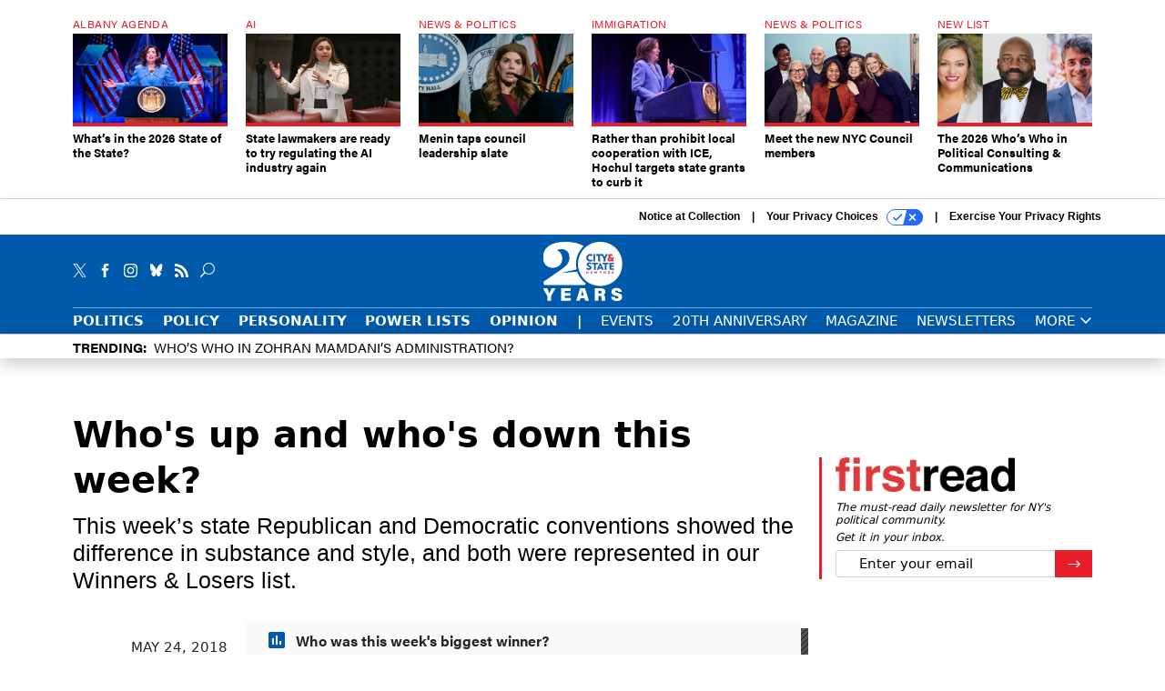

--- FILE ---
content_type: text/html; charset=utf-8
request_url: https://www.google.com/recaptcha/api2/anchor?ar=1&k=6LdOl7YqAAAAABKtsfQAMJd68i9_0s1IP1QM3v7N&co=aHR0cHM6Ly93d3cuY2l0eWFuZHN0YXRlbnkuY29tOjQ0Mw..&hl=en&v=PoyoqOPhxBO7pBk68S4YbpHZ&size=normal&anchor-ms=20000&execute-ms=30000&cb=50sggzupk5zx
body_size: 49776
content:
<!DOCTYPE HTML><html dir="ltr" lang="en"><head><meta http-equiv="Content-Type" content="text/html; charset=UTF-8">
<meta http-equiv="X-UA-Compatible" content="IE=edge">
<title>reCAPTCHA</title>
<style type="text/css">
/* cyrillic-ext */
@font-face {
  font-family: 'Roboto';
  font-style: normal;
  font-weight: 400;
  font-stretch: 100%;
  src: url(//fonts.gstatic.com/s/roboto/v48/KFO7CnqEu92Fr1ME7kSn66aGLdTylUAMa3GUBHMdazTgWw.woff2) format('woff2');
  unicode-range: U+0460-052F, U+1C80-1C8A, U+20B4, U+2DE0-2DFF, U+A640-A69F, U+FE2E-FE2F;
}
/* cyrillic */
@font-face {
  font-family: 'Roboto';
  font-style: normal;
  font-weight: 400;
  font-stretch: 100%;
  src: url(//fonts.gstatic.com/s/roboto/v48/KFO7CnqEu92Fr1ME7kSn66aGLdTylUAMa3iUBHMdazTgWw.woff2) format('woff2');
  unicode-range: U+0301, U+0400-045F, U+0490-0491, U+04B0-04B1, U+2116;
}
/* greek-ext */
@font-face {
  font-family: 'Roboto';
  font-style: normal;
  font-weight: 400;
  font-stretch: 100%;
  src: url(//fonts.gstatic.com/s/roboto/v48/KFO7CnqEu92Fr1ME7kSn66aGLdTylUAMa3CUBHMdazTgWw.woff2) format('woff2');
  unicode-range: U+1F00-1FFF;
}
/* greek */
@font-face {
  font-family: 'Roboto';
  font-style: normal;
  font-weight: 400;
  font-stretch: 100%;
  src: url(//fonts.gstatic.com/s/roboto/v48/KFO7CnqEu92Fr1ME7kSn66aGLdTylUAMa3-UBHMdazTgWw.woff2) format('woff2');
  unicode-range: U+0370-0377, U+037A-037F, U+0384-038A, U+038C, U+038E-03A1, U+03A3-03FF;
}
/* math */
@font-face {
  font-family: 'Roboto';
  font-style: normal;
  font-weight: 400;
  font-stretch: 100%;
  src: url(//fonts.gstatic.com/s/roboto/v48/KFO7CnqEu92Fr1ME7kSn66aGLdTylUAMawCUBHMdazTgWw.woff2) format('woff2');
  unicode-range: U+0302-0303, U+0305, U+0307-0308, U+0310, U+0312, U+0315, U+031A, U+0326-0327, U+032C, U+032F-0330, U+0332-0333, U+0338, U+033A, U+0346, U+034D, U+0391-03A1, U+03A3-03A9, U+03B1-03C9, U+03D1, U+03D5-03D6, U+03F0-03F1, U+03F4-03F5, U+2016-2017, U+2034-2038, U+203C, U+2040, U+2043, U+2047, U+2050, U+2057, U+205F, U+2070-2071, U+2074-208E, U+2090-209C, U+20D0-20DC, U+20E1, U+20E5-20EF, U+2100-2112, U+2114-2115, U+2117-2121, U+2123-214F, U+2190, U+2192, U+2194-21AE, U+21B0-21E5, U+21F1-21F2, U+21F4-2211, U+2213-2214, U+2216-22FF, U+2308-230B, U+2310, U+2319, U+231C-2321, U+2336-237A, U+237C, U+2395, U+239B-23B7, U+23D0, U+23DC-23E1, U+2474-2475, U+25AF, U+25B3, U+25B7, U+25BD, U+25C1, U+25CA, U+25CC, U+25FB, U+266D-266F, U+27C0-27FF, U+2900-2AFF, U+2B0E-2B11, U+2B30-2B4C, U+2BFE, U+3030, U+FF5B, U+FF5D, U+1D400-1D7FF, U+1EE00-1EEFF;
}
/* symbols */
@font-face {
  font-family: 'Roboto';
  font-style: normal;
  font-weight: 400;
  font-stretch: 100%;
  src: url(//fonts.gstatic.com/s/roboto/v48/KFO7CnqEu92Fr1ME7kSn66aGLdTylUAMaxKUBHMdazTgWw.woff2) format('woff2');
  unicode-range: U+0001-000C, U+000E-001F, U+007F-009F, U+20DD-20E0, U+20E2-20E4, U+2150-218F, U+2190, U+2192, U+2194-2199, U+21AF, U+21E6-21F0, U+21F3, U+2218-2219, U+2299, U+22C4-22C6, U+2300-243F, U+2440-244A, U+2460-24FF, U+25A0-27BF, U+2800-28FF, U+2921-2922, U+2981, U+29BF, U+29EB, U+2B00-2BFF, U+4DC0-4DFF, U+FFF9-FFFB, U+10140-1018E, U+10190-1019C, U+101A0, U+101D0-101FD, U+102E0-102FB, U+10E60-10E7E, U+1D2C0-1D2D3, U+1D2E0-1D37F, U+1F000-1F0FF, U+1F100-1F1AD, U+1F1E6-1F1FF, U+1F30D-1F30F, U+1F315, U+1F31C, U+1F31E, U+1F320-1F32C, U+1F336, U+1F378, U+1F37D, U+1F382, U+1F393-1F39F, U+1F3A7-1F3A8, U+1F3AC-1F3AF, U+1F3C2, U+1F3C4-1F3C6, U+1F3CA-1F3CE, U+1F3D4-1F3E0, U+1F3ED, U+1F3F1-1F3F3, U+1F3F5-1F3F7, U+1F408, U+1F415, U+1F41F, U+1F426, U+1F43F, U+1F441-1F442, U+1F444, U+1F446-1F449, U+1F44C-1F44E, U+1F453, U+1F46A, U+1F47D, U+1F4A3, U+1F4B0, U+1F4B3, U+1F4B9, U+1F4BB, U+1F4BF, U+1F4C8-1F4CB, U+1F4D6, U+1F4DA, U+1F4DF, U+1F4E3-1F4E6, U+1F4EA-1F4ED, U+1F4F7, U+1F4F9-1F4FB, U+1F4FD-1F4FE, U+1F503, U+1F507-1F50B, U+1F50D, U+1F512-1F513, U+1F53E-1F54A, U+1F54F-1F5FA, U+1F610, U+1F650-1F67F, U+1F687, U+1F68D, U+1F691, U+1F694, U+1F698, U+1F6AD, U+1F6B2, U+1F6B9-1F6BA, U+1F6BC, U+1F6C6-1F6CF, U+1F6D3-1F6D7, U+1F6E0-1F6EA, U+1F6F0-1F6F3, U+1F6F7-1F6FC, U+1F700-1F7FF, U+1F800-1F80B, U+1F810-1F847, U+1F850-1F859, U+1F860-1F887, U+1F890-1F8AD, U+1F8B0-1F8BB, U+1F8C0-1F8C1, U+1F900-1F90B, U+1F93B, U+1F946, U+1F984, U+1F996, U+1F9E9, U+1FA00-1FA6F, U+1FA70-1FA7C, U+1FA80-1FA89, U+1FA8F-1FAC6, U+1FACE-1FADC, U+1FADF-1FAE9, U+1FAF0-1FAF8, U+1FB00-1FBFF;
}
/* vietnamese */
@font-face {
  font-family: 'Roboto';
  font-style: normal;
  font-weight: 400;
  font-stretch: 100%;
  src: url(//fonts.gstatic.com/s/roboto/v48/KFO7CnqEu92Fr1ME7kSn66aGLdTylUAMa3OUBHMdazTgWw.woff2) format('woff2');
  unicode-range: U+0102-0103, U+0110-0111, U+0128-0129, U+0168-0169, U+01A0-01A1, U+01AF-01B0, U+0300-0301, U+0303-0304, U+0308-0309, U+0323, U+0329, U+1EA0-1EF9, U+20AB;
}
/* latin-ext */
@font-face {
  font-family: 'Roboto';
  font-style: normal;
  font-weight: 400;
  font-stretch: 100%;
  src: url(//fonts.gstatic.com/s/roboto/v48/KFO7CnqEu92Fr1ME7kSn66aGLdTylUAMa3KUBHMdazTgWw.woff2) format('woff2');
  unicode-range: U+0100-02BA, U+02BD-02C5, U+02C7-02CC, U+02CE-02D7, U+02DD-02FF, U+0304, U+0308, U+0329, U+1D00-1DBF, U+1E00-1E9F, U+1EF2-1EFF, U+2020, U+20A0-20AB, U+20AD-20C0, U+2113, U+2C60-2C7F, U+A720-A7FF;
}
/* latin */
@font-face {
  font-family: 'Roboto';
  font-style: normal;
  font-weight: 400;
  font-stretch: 100%;
  src: url(//fonts.gstatic.com/s/roboto/v48/KFO7CnqEu92Fr1ME7kSn66aGLdTylUAMa3yUBHMdazQ.woff2) format('woff2');
  unicode-range: U+0000-00FF, U+0131, U+0152-0153, U+02BB-02BC, U+02C6, U+02DA, U+02DC, U+0304, U+0308, U+0329, U+2000-206F, U+20AC, U+2122, U+2191, U+2193, U+2212, U+2215, U+FEFF, U+FFFD;
}
/* cyrillic-ext */
@font-face {
  font-family: 'Roboto';
  font-style: normal;
  font-weight: 500;
  font-stretch: 100%;
  src: url(//fonts.gstatic.com/s/roboto/v48/KFO7CnqEu92Fr1ME7kSn66aGLdTylUAMa3GUBHMdazTgWw.woff2) format('woff2');
  unicode-range: U+0460-052F, U+1C80-1C8A, U+20B4, U+2DE0-2DFF, U+A640-A69F, U+FE2E-FE2F;
}
/* cyrillic */
@font-face {
  font-family: 'Roboto';
  font-style: normal;
  font-weight: 500;
  font-stretch: 100%;
  src: url(//fonts.gstatic.com/s/roboto/v48/KFO7CnqEu92Fr1ME7kSn66aGLdTylUAMa3iUBHMdazTgWw.woff2) format('woff2');
  unicode-range: U+0301, U+0400-045F, U+0490-0491, U+04B0-04B1, U+2116;
}
/* greek-ext */
@font-face {
  font-family: 'Roboto';
  font-style: normal;
  font-weight: 500;
  font-stretch: 100%;
  src: url(//fonts.gstatic.com/s/roboto/v48/KFO7CnqEu92Fr1ME7kSn66aGLdTylUAMa3CUBHMdazTgWw.woff2) format('woff2');
  unicode-range: U+1F00-1FFF;
}
/* greek */
@font-face {
  font-family: 'Roboto';
  font-style: normal;
  font-weight: 500;
  font-stretch: 100%;
  src: url(//fonts.gstatic.com/s/roboto/v48/KFO7CnqEu92Fr1ME7kSn66aGLdTylUAMa3-UBHMdazTgWw.woff2) format('woff2');
  unicode-range: U+0370-0377, U+037A-037F, U+0384-038A, U+038C, U+038E-03A1, U+03A3-03FF;
}
/* math */
@font-face {
  font-family: 'Roboto';
  font-style: normal;
  font-weight: 500;
  font-stretch: 100%;
  src: url(//fonts.gstatic.com/s/roboto/v48/KFO7CnqEu92Fr1ME7kSn66aGLdTylUAMawCUBHMdazTgWw.woff2) format('woff2');
  unicode-range: U+0302-0303, U+0305, U+0307-0308, U+0310, U+0312, U+0315, U+031A, U+0326-0327, U+032C, U+032F-0330, U+0332-0333, U+0338, U+033A, U+0346, U+034D, U+0391-03A1, U+03A3-03A9, U+03B1-03C9, U+03D1, U+03D5-03D6, U+03F0-03F1, U+03F4-03F5, U+2016-2017, U+2034-2038, U+203C, U+2040, U+2043, U+2047, U+2050, U+2057, U+205F, U+2070-2071, U+2074-208E, U+2090-209C, U+20D0-20DC, U+20E1, U+20E5-20EF, U+2100-2112, U+2114-2115, U+2117-2121, U+2123-214F, U+2190, U+2192, U+2194-21AE, U+21B0-21E5, U+21F1-21F2, U+21F4-2211, U+2213-2214, U+2216-22FF, U+2308-230B, U+2310, U+2319, U+231C-2321, U+2336-237A, U+237C, U+2395, U+239B-23B7, U+23D0, U+23DC-23E1, U+2474-2475, U+25AF, U+25B3, U+25B7, U+25BD, U+25C1, U+25CA, U+25CC, U+25FB, U+266D-266F, U+27C0-27FF, U+2900-2AFF, U+2B0E-2B11, U+2B30-2B4C, U+2BFE, U+3030, U+FF5B, U+FF5D, U+1D400-1D7FF, U+1EE00-1EEFF;
}
/* symbols */
@font-face {
  font-family: 'Roboto';
  font-style: normal;
  font-weight: 500;
  font-stretch: 100%;
  src: url(//fonts.gstatic.com/s/roboto/v48/KFO7CnqEu92Fr1ME7kSn66aGLdTylUAMaxKUBHMdazTgWw.woff2) format('woff2');
  unicode-range: U+0001-000C, U+000E-001F, U+007F-009F, U+20DD-20E0, U+20E2-20E4, U+2150-218F, U+2190, U+2192, U+2194-2199, U+21AF, U+21E6-21F0, U+21F3, U+2218-2219, U+2299, U+22C4-22C6, U+2300-243F, U+2440-244A, U+2460-24FF, U+25A0-27BF, U+2800-28FF, U+2921-2922, U+2981, U+29BF, U+29EB, U+2B00-2BFF, U+4DC0-4DFF, U+FFF9-FFFB, U+10140-1018E, U+10190-1019C, U+101A0, U+101D0-101FD, U+102E0-102FB, U+10E60-10E7E, U+1D2C0-1D2D3, U+1D2E0-1D37F, U+1F000-1F0FF, U+1F100-1F1AD, U+1F1E6-1F1FF, U+1F30D-1F30F, U+1F315, U+1F31C, U+1F31E, U+1F320-1F32C, U+1F336, U+1F378, U+1F37D, U+1F382, U+1F393-1F39F, U+1F3A7-1F3A8, U+1F3AC-1F3AF, U+1F3C2, U+1F3C4-1F3C6, U+1F3CA-1F3CE, U+1F3D4-1F3E0, U+1F3ED, U+1F3F1-1F3F3, U+1F3F5-1F3F7, U+1F408, U+1F415, U+1F41F, U+1F426, U+1F43F, U+1F441-1F442, U+1F444, U+1F446-1F449, U+1F44C-1F44E, U+1F453, U+1F46A, U+1F47D, U+1F4A3, U+1F4B0, U+1F4B3, U+1F4B9, U+1F4BB, U+1F4BF, U+1F4C8-1F4CB, U+1F4D6, U+1F4DA, U+1F4DF, U+1F4E3-1F4E6, U+1F4EA-1F4ED, U+1F4F7, U+1F4F9-1F4FB, U+1F4FD-1F4FE, U+1F503, U+1F507-1F50B, U+1F50D, U+1F512-1F513, U+1F53E-1F54A, U+1F54F-1F5FA, U+1F610, U+1F650-1F67F, U+1F687, U+1F68D, U+1F691, U+1F694, U+1F698, U+1F6AD, U+1F6B2, U+1F6B9-1F6BA, U+1F6BC, U+1F6C6-1F6CF, U+1F6D3-1F6D7, U+1F6E0-1F6EA, U+1F6F0-1F6F3, U+1F6F7-1F6FC, U+1F700-1F7FF, U+1F800-1F80B, U+1F810-1F847, U+1F850-1F859, U+1F860-1F887, U+1F890-1F8AD, U+1F8B0-1F8BB, U+1F8C0-1F8C1, U+1F900-1F90B, U+1F93B, U+1F946, U+1F984, U+1F996, U+1F9E9, U+1FA00-1FA6F, U+1FA70-1FA7C, U+1FA80-1FA89, U+1FA8F-1FAC6, U+1FACE-1FADC, U+1FADF-1FAE9, U+1FAF0-1FAF8, U+1FB00-1FBFF;
}
/* vietnamese */
@font-face {
  font-family: 'Roboto';
  font-style: normal;
  font-weight: 500;
  font-stretch: 100%;
  src: url(//fonts.gstatic.com/s/roboto/v48/KFO7CnqEu92Fr1ME7kSn66aGLdTylUAMa3OUBHMdazTgWw.woff2) format('woff2');
  unicode-range: U+0102-0103, U+0110-0111, U+0128-0129, U+0168-0169, U+01A0-01A1, U+01AF-01B0, U+0300-0301, U+0303-0304, U+0308-0309, U+0323, U+0329, U+1EA0-1EF9, U+20AB;
}
/* latin-ext */
@font-face {
  font-family: 'Roboto';
  font-style: normal;
  font-weight: 500;
  font-stretch: 100%;
  src: url(//fonts.gstatic.com/s/roboto/v48/KFO7CnqEu92Fr1ME7kSn66aGLdTylUAMa3KUBHMdazTgWw.woff2) format('woff2');
  unicode-range: U+0100-02BA, U+02BD-02C5, U+02C7-02CC, U+02CE-02D7, U+02DD-02FF, U+0304, U+0308, U+0329, U+1D00-1DBF, U+1E00-1E9F, U+1EF2-1EFF, U+2020, U+20A0-20AB, U+20AD-20C0, U+2113, U+2C60-2C7F, U+A720-A7FF;
}
/* latin */
@font-face {
  font-family: 'Roboto';
  font-style: normal;
  font-weight: 500;
  font-stretch: 100%;
  src: url(//fonts.gstatic.com/s/roboto/v48/KFO7CnqEu92Fr1ME7kSn66aGLdTylUAMa3yUBHMdazQ.woff2) format('woff2');
  unicode-range: U+0000-00FF, U+0131, U+0152-0153, U+02BB-02BC, U+02C6, U+02DA, U+02DC, U+0304, U+0308, U+0329, U+2000-206F, U+20AC, U+2122, U+2191, U+2193, U+2212, U+2215, U+FEFF, U+FFFD;
}
/* cyrillic-ext */
@font-face {
  font-family: 'Roboto';
  font-style: normal;
  font-weight: 900;
  font-stretch: 100%;
  src: url(//fonts.gstatic.com/s/roboto/v48/KFO7CnqEu92Fr1ME7kSn66aGLdTylUAMa3GUBHMdazTgWw.woff2) format('woff2');
  unicode-range: U+0460-052F, U+1C80-1C8A, U+20B4, U+2DE0-2DFF, U+A640-A69F, U+FE2E-FE2F;
}
/* cyrillic */
@font-face {
  font-family: 'Roboto';
  font-style: normal;
  font-weight: 900;
  font-stretch: 100%;
  src: url(//fonts.gstatic.com/s/roboto/v48/KFO7CnqEu92Fr1ME7kSn66aGLdTylUAMa3iUBHMdazTgWw.woff2) format('woff2');
  unicode-range: U+0301, U+0400-045F, U+0490-0491, U+04B0-04B1, U+2116;
}
/* greek-ext */
@font-face {
  font-family: 'Roboto';
  font-style: normal;
  font-weight: 900;
  font-stretch: 100%;
  src: url(//fonts.gstatic.com/s/roboto/v48/KFO7CnqEu92Fr1ME7kSn66aGLdTylUAMa3CUBHMdazTgWw.woff2) format('woff2');
  unicode-range: U+1F00-1FFF;
}
/* greek */
@font-face {
  font-family: 'Roboto';
  font-style: normal;
  font-weight: 900;
  font-stretch: 100%;
  src: url(//fonts.gstatic.com/s/roboto/v48/KFO7CnqEu92Fr1ME7kSn66aGLdTylUAMa3-UBHMdazTgWw.woff2) format('woff2');
  unicode-range: U+0370-0377, U+037A-037F, U+0384-038A, U+038C, U+038E-03A1, U+03A3-03FF;
}
/* math */
@font-face {
  font-family: 'Roboto';
  font-style: normal;
  font-weight: 900;
  font-stretch: 100%;
  src: url(//fonts.gstatic.com/s/roboto/v48/KFO7CnqEu92Fr1ME7kSn66aGLdTylUAMawCUBHMdazTgWw.woff2) format('woff2');
  unicode-range: U+0302-0303, U+0305, U+0307-0308, U+0310, U+0312, U+0315, U+031A, U+0326-0327, U+032C, U+032F-0330, U+0332-0333, U+0338, U+033A, U+0346, U+034D, U+0391-03A1, U+03A3-03A9, U+03B1-03C9, U+03D1, U+03D5-03D6, U+03F0-03F1, U+03F4-03F5, U+2016-2017, U+2034-2038, U+203C, U+2040, U+2043, U+2047, U+2050, U+2057, U+205F, U+2070-2071, U+2074-208E, U+2090-209C, U+20D0-20DC, U+20E1, U+20E5-20EF, U+2100-2112, U+2114-2115, U+2117-2121, U+2123-214F, U+2190, U+2192, U+2194-21AE, U+21B0-21E5, U+21F1-21F2, U+21F4-2211, U+2213-2214, U+2216-22FF, U+2308-230B, U+2310, U+2319, U+231C-2321, U+2336-237A, U+237C, U+2395, U+239B-23B7, U+23D0, U+23DC-23E1, U+2474-2475, U+25AF, U+25B3, U+25B7, U+25BD, U+25C1, U+25CA, U+25CC, U+25FB, U+266D-266F, U+27C0-27FF, U+2900-2AFF, U+2B0E-2B11, U+2B30-2B4C, U+2BFE, U+3030, U+FF5B, U+FF5D, U+1D400-1D7FF, U+1EE00-1EEFF;
}
/* symbols */
@font-face {
  font-family: 'Roboto';
  font-style: normal;
  font-weight: 900;
  font-stretch: 100%;
  src: url(//fonts.gstatic.com/s/roboto/v48/KFO7CnqEu92Fr1ME7kSn66aGLdTylUAMaxKUBHMdazTgWw.woff2) format('woff2');
  unicode-range: U+0001-000C, U+000E-001F, U+007F-009F, U+20DD-20E0, U+20E2-20E4, U+2150-218F, U+2190, U+2192, U+2194-2199, U+21AF, U+21E6-21F0, U+21F3, U+2218-2219, U+2299, U+22C4-22C6, U+2300-243F, U+2440-244A, U+2460-24FF, U+25A0-27BF, U+2800-28FF, U+2921-2922, U+2981, U+29BF, U+29EB, U+2B00-2BFF, U+4DC0-4DFF, U+FFF9-FFFB, U+10140-1018E, U+10190-1019C, U+101A0, U+101D0-101FD, U+102E0-102FB, U+10E60-10E7E, U+1D2C0-1D2D3, U+1D2E0-1D37F, U+1F000-1F0FF, U+1F100-1F1AD, U+1F1E6-1F1FF, U+1F30D-1F30F, U+1F315, U+1F31C, U+1F31E, U+1F320-1F32C, U+1F336, U+1F378, U+1F37D, U+1F382, U+1F393-1F39F, U+1F3A7-1F3A8, U+1F3AC-1F3AF, U+1F3C2, U+1F3C4-1F3C6, U+1F3CA-1F3CE, U+1F3D4-1F3E0, U+1F3ED, U+1F3F1-1F3F3, U+1F3F5-1F3F7, U+1F408, U+1F415, U+1F41F, U+1F426, U+1F43F, U+1F441-1F442, U+1F444, U+1F446-1F449, U+1F44C-1F44E, U+1F453, U+1F46A, U+1F47D, U+1F4A3, U+1F4B0, U+1F4B3, U+1F4B9, U+1F4BB, U+1F4BF, U+1F4C8-1F4CB, U+1F4D6, U+1F4DA, U+1F4DF, U+1F4E3-1F4E6, U+1F4EA-1F4ED, U+1F4F7, U+1F4F9-1F4FB, U+1F4FD-1F4FE, U+1F503, U+1F507-1F50B, U+1F50D, U+1F512-1F513, U+1F53E-1F54A, U+1F54F-1F5FA, U+1F610, U+1F650-1F67F, U+1F687, U+1F68D, U+1F691, U+1F694, U+1F698, U+1F6AD, U+1F6B2, U+1F6B9-1F6BA, U+1F6BC, U+1F6C6-1F6CF, U+1F6D3-1F6D7, U+1F6E0-1F6EA, U+1F6F0-1F6F3, U+1F6F7-1F6FC, U+1F700-1F7FF, U+1F800-1F80B, U+1F810-1F847, U+1F850-1F859, U+1F860-1F887, U+1F890-1F8AD, U+1F8B0-1F8BB, U+1F8C0-1F8C1, U+1F900-1F90B, U+1F93B, U+1F946, U+1F984, U+1F996, U+1F9E9, U+1FA00-1FA6F, U+1FA70-1FA7C, U+1FA80-1FA89, U+1FA8F-1FAC6, U+1FACE-1FADC, U+1FADF-1FAE9, U+1FAF0-1FAF8, U+1FB00-1FBFF;
}
/* vietnamese */
@font-face {
  font-family: 'Roboto';
  font-style: normal;
  font-weight: 900;
  font-stretch: 100%;
  src: url(//fonts.gstatic.com/s/roboto/v48/KFO7CnqEu92Fr1ME7kSn66aGLdTylUAMa3OUBHMdazTgWw.woff2) format('woff2');
  unicode-range: U+0102-0103, U+0110-0111, U+0128-0129, U+0168-0169, U+01A0-01A1, U+01AF-01B0, U+0300-0301, U+0303-0304, U+0308-0309, U+0323, U+0329, U+1EA0-1EF9, U+20AB;
}
/* latin-ext */
@font-face {
  font-family: 'Roboto';
  font-style: normal;
  font-weight: 900;
  font-stretch: 100%;
  src: url(//fonts.gstatic.com/s/roboto/v48/KFO7CnqEu92Fr1ME7kSn66aGLdTylUAMa3KUBHMdazTgWw.woff2) format('woff2');
  unicode-range: U+0100-02BA, U+02BD-02C5, U+02C7-02CC, U+02CE-02D7, U+02DD-02FF, U+0304, U+0308, U+0329, U+1D00-1DBF, U+1E00-1E9F, U+1EF2-1EFF, U+2020, U+20A0-20AB, U+20AD-20C0, U+2113, U+2C60-2C7F, U+A720-A7FF;
}
/* latin */
@font-face {
  font-family: 'Roboto';
  font-style: normal;
  font-weight: 900;
  font-stretch: 100%;
  src: url(//fonts.gstatic.com/s/roboto/v48/KFO7CnqEu92Fr1ME7kSn66aGLdTylUAMa3yUBHMdazQ.woff2) format('woff2');
  unicode-range: U+0000-00FF, U+0131, U+0152-0153, U+02BB-02BC, U+02C6, U+02DA, U+02DC, U+0304, U+0308, U+0329, U+2000-206F, U+20AC, U+2122, U+2191, U+2193, U+2212, U+2215, U+FEFF, U+FFFD;
}

</style>
<link rel="stylesheet" type="text/css" href="https://www.gstatic.com/recaptcha/releases/PoyoqOPhxBO7pBk68S4YbpHZ/styles__ltr.css">
<script nonce="3RLyE1esWjV0ohFWkSNudA" type="text/javascript">window['__recaptcha_api'] = 'https://www.google.com/recaptcha/api2/';</script>
<script type="text/javascript" src="https://www.gstatic.com/recaptcha/releases/PoyoqOPhxBO7pBk68S4YbpHZ/recaptcha__en.js" nonce="3RLyE1esWjV0ohFWkSNudA">
      
    </script></head>
<body><div id="rc-anchor-alert" class="rc-anchor-alert"></div>
<input type="hidden" id="recaptcha-token" value="[base64]">
<script type="text/javascript" nonce="3RLyE1esWjV0ohFWkSNudA">
      recaptcha.anchor.Main.init("[\x22ainput\x22,[\x22bgdata\x22,\x22\x22,\[base64]/[base64]/[base64]/KE4oMTI0LHYsdi5HKSxMWihsLHYpKTpOKDEyNCx2LGwpLFYpLHYpLFQpKSxGKDE3MSx2KX0scjc9ZnVuY3Rpb24obCl7cmV0dXJuIGx9LEM9ZnVuY3Rpb24obCxWLHYpe04odixsLFYpLFZbYWtdPTI3OTZ9LG49ZnVuY3Rpb24obCxWKXtWLlg9KChWLlg/[base64]/[base64]/[base64]/[base64]/[base64]/[base64]/[base64]/[base64]/[base64]/[base64]/[base64]\\u003d\x22,\[base64]\\u003d\x22,\x22HTfCssO9w5lawrnCjTcZZRTDiEXDjMKmw4/Cn8KlGMKOw4BwFMOPw4bCkcO8fgXDll3CuGxKwpvDrQzCpMKvPSdfKXzCn8OCSMKwfBjCkibCnMOxwpMuwqXCswPDhVJtw6HDn13CoDjDiMOdTsKfwqjDnEcYK3/DmmchKcOTbsO7f0cmD3fDokMuREbCgzUaw6R+wr7CqcOqZ8OUwp7Cm8OTwp7ChmZ+IcKoWGfCpQAjw5bCj8K4bnM+TMKZwrYMw742BCDDgMKtX8KTWV7Cr3rDhMKFw5dyN2kpXVNyw5djwoxowpHDp8K/w53CmhbCsR9decK6w5gqEhjCosOmwrNMNCVPwoQQfMKTcBbCuyIyw4HDuALChXc1ckUTFgLDgBcjwqnDtsO3LyBUJsKQwoNeWsK2w5rDl1A1K0UCXsO9fMK2wpnDvMOJwpQCw5XDuBbDqMKewpU9w517w5YdTUnDtU4iw7TCoHHDi8Kqb8KkwosCwr/[base64]/NsKZfynDhsKvaxvCkMODKsOva1nCp1fDjhzDoDF2bMK3wotqw7jClsKSw7/CnFvCplx2HCJ5KGBna8KzESNVw5HDuMKoDT8VOcOMMi54wpHDssOMwodrw5TDrnPDtjzClcKtDH3DhG4nDGZ0HUg/w6Qaw4zCoEfCt8O1wr/CnkERwq7CmWsXw77CqgE/[base64]/[base64]/[base64]/[base64]/[base64]/ClsKdTBgCw5NqRgXCuWAew7xUK8KewoRIDMO1QRHCs3wCwo17w6TDo0BswoB2BMO2VgbCnivDrlJcDBFwwodkwoDCj1BYwoVfw4t3R2/CjMOZB8OXwq/CkRNzOgNEKTXDmMKNw57DqcKSw4JEQsOUS1dfwr/DoC1Sw6rDgcKrMy7DksKJwqA1CGbCgRl+w50uwrbCuFocXcOfWG5Tw7I6DMKNwocWwqNrf8OmXcOdw4JdNSnDilPCk8KLAcK7OsKmGsKgw7/[base64]/w64Ub8KpXUNUSUJPw4hDwq7Chj4nw7vCu8K8U0PDqMKuw7/DvsO0wr3Ck8KewqNXwrNpw5LDt3RywovDi34Mw5TDr8KMwpJVw5nCvxYLwqTCtUrCvsKywqIgw6QmdcOZLSx+wpzDqw/CjijDsRvDlVfCvMOFDHhbw60iw77ChgfCusOsw5QWwoJkfcORwrXDusOFwovDuhR3wrXCtcK4Ojg3wrvCsR5qYmpxw7jCnxEdS2bDinrDmEPCqcKmwo/DhHbDo1fDisKUYHkNwqHDt8Kzw5rDhcKVKMKmwq5zZCrDhiMewpzDqE0IesKXTsKbfSvCgMOVAcOWecKLwq9iw5jChl7CqMKuZ8KVS8OewogCA8ONw6hcwrjDgMOySXA6W8Knw4xuWsKdK3nDo8Ksw6tYScOdwprDnVrCg1oMw79uw7RxV8KVL8KMYDjChlVcb8O/w4rDlcKxw4XDhsKow6HDrTrCqmrCoMK5wqbCnsKHw6rCmCvDgMKCKMKwcj7DtcKkwrLDvsOtw7PCgsO+wpUlbsKIwrdIEA4kw7Jyw705LsO5wpLDt0DDucKDw6TCqcORP1FAwqE3wp/ClMOwwrpoIcOjQnjDtcKkwqfDscOvw5fCqyTDnAPDpMOEw6fDgsO0wq84woZrOMKOwrkMwo9SQMO5wpsTX8Kxw7NHa8ODwp1hw6NIw7nCkhjDlh/[base64]/wrXDoMKbw6Ugw5vCvjx2woxTwqY3YnvDhVsawrbDg8KsEcKow4UfZg1dYRDDocKZTU/[base64]/DtMKNUiPCvGPDkMOtw4LDjSgvw4vCv8OwZMOLSMOfwqIvbX1cw6vDusOpwocLSUnDisKHwrHCpTsow4TDosKgTVbCo8KEER7DqMKKPDjCkQpCwrTCr3nDnk1bwrx8asKndnNHwr/[base64]/FlRZLy3DpSQswoDCsMKQw5jDvGnCtcOow4g0w7PDlcKPw6BvZsKbwqfCpDnDoGjDi1haLhXCqjIYfzIgwp5ra8O1ZyAGZSrDlcOCw7Fww6ZYw47DrAbDi27Dq8K4wr/CkcKBwo4wBcOXVMO1G3p4F8Kww5bCuyFTLFTDjsKdRnDCssKQwrMewoXCrh3CsivDo2rCsH/Co8OwccKna8O3GcONBMKRMSo0w61Xw5BAGsOjfsO1CiB8wpzClcKCwojDhDlSw709w5HCs8KbwrQIb8KpwpjCvgXDjk3DgsK/[base64]/CkcOhH8KSw5vDkMO7wrwjYDDCtsKKw7jCpMOACELDt8OBwrXDuMKLZyzDlRhmwotzIcKuwp/Dryxtw4kIdMOPc3ILeFdbw5fChWwvUMO5M8Knf11gU2JDEcOpw7XCnsKZS8KXAQJzHnHCjgk6X2LCpcK+wqXCh0bDpnfDgsOXwrrCox/DiwPCqMOeFMK1J8KbwofCq8OvYcKQf8OFw6rCkzfCoUzCnkUTwpDCkMOoHDNUwqjDgjxLw6N8w4l9wr9KI1odwo0qw69HXXlIWm/[base64]/CoTJAC8OFwo3DmMKHwrLClkTDjsKmHy9nwqzCjnVtO8Kpwoxiwo/DoMKtwrxewpRpwpXCmWJ1QA3ChMOiOAAWw4vCiMKwfCJfwrHCq3HCjQEOET3CsG1iNjXCoE3CqBNQOkPCscOkw5TCvTPConcgBMO/[base64]/Cl8K2Fk4cw4zDoV5aSMK3XUrDilbDjGEvYMODMDPCmMOqwpPCgVE/wpTDmk5cM8OMDkV+A0TCmsO1wpVtUz/Cj8Kqw7bClMO4w6ExwoDCuMOGw5LDryDCs8Khw4rCmizCqsOpwrLDpMO4MRrDpMKqPMKZw5IQf8OtGcOFCMOTNx0Qw641d8OpAEzDjmTDnlvCrcOLajXCrG/CqMOIwqvDvUfCj8OFw64REVYLwrAzw6sVwo/Ch8K1SMKiNMKxHg/Cq8KCYsOYCTFJwo7DmsKHwpPCu8KfwozDrsKDw7xBwrnChcOLUMOsF8K0w7B2wq8rwqwICU3DmsOrcsOzwo8mwr5qwpcXdg5gw6YZw6s+VcKID0BBwrLDs8Oqw7HDvcOkWwHDoi3DkyLDmEXChMKwPsOSEQLDlcOsKcKqw5xbIgDDrVLDvBnCgQA/[base64]/Z8OpwoI8wp4Fw6tGecOyeghjCzpFw7rDtS3DkcO7BhMlDmYUw4XCp0JCfmV0MW/Ck1TDlXAsIgRRw6zCmw7CgSoZJmoCDQMnJMOpwogUXTLDrMOywqcBwpATAMOAHsKeGx1OG8ObwoNbwpgOw7TCoMOZXMKVSyDDmcO0c8OiwrDCrjQJw6nDslfChzDCv8Ozw4DDiMOMwoIhw44yDRQvwo8lJg5mwr/[base64]/[base64]/CkgXCq3zDkcOGwqlXw6vCrGrChlkdwpcew5hJdsOdd8OdwrRYw7hpwr3CswnDtWE5w47DlQHCrHLDvDUqwp7DkMKkw55nVx/DnQHCv8KEw7ALw4/Do8KxwobCg1rCi8KSwqXDoMOJw4EOTDjCkWjCoiIIHk7DjE0+wpcaw4fChnLCu2/Cn8KWwrbChQwrw43Cv8Kew5EdQsO0w7dgMVfDgmNxWMOXw5Y4w6PCoMOZwrfDqsO0BCrDncKbwoXCshfDusKHO8KAw5rCusKIwoDCpzwwF8KYUl5aw6F2wrBbwpAQwqhYwrHDuHgLB8OWwrRzw5R6Dmsqw5XCvD3Dm8KNwojCii/DkcOcw4XDv8OvTG1WJmFiCWYGHcOyw5XDosKTw7w0LEIrPMKDwp84RGjDuktmQ0TDtgUDMFgCwqzDjcKCDTtcw7hIw7ggwrDDql/CsMOlUXTCmMObw4JpwqAjwpcbwr7CqjRNGsKnR8Kfw6R/w68bWMOCbQt3EEHCi3PDs8OswrLCuE5lwozDq2bDs8KDVVLChcOed8KlwowjXlzDoyZSZWvDmcOQOMOLwq43w49JLDVfw5LCs8KAW8K+wodbwrjCi8K7VcOTBwkEwpcPdcKjwoXCgTbCjMOsfMOIUiXDpndtIcOZwp0Bw5/DnsOFMwliAFB+wpFmwpotD8Kzw68BwqnDvF1FwqnDil94wqHCnQh9b8OMwqXDncK1w6LCpyZ9IBfDmsOga2lkfMKHfizCiV/ClsOaWELCoC8ZenrDujHCpMOawrLDv8O9LHTCvikOwoLDlRsWwqbCmMKHw7FXwq7DpXJzYz/[base64]/wrFtKjk8I8OtSnkHw7cnw6ZtesKew51xTmTDs8ODw5fDk8K6KMKGwp5xfE/[base64]/DoMOmwqwWwoxGRUfDkmbCjQbDsTDDtQ/[base64]/CqMO2wpbCicKEwodEwoMjdHlFVAPCngzCokzDpVvCq8KTScOTUMOmCH/DncOraSXDmFQ8SVDCoMKUbcOtw4QlbWMHbcOfdcKwwqYySMK5w5jDmmwXQ1zCgRN2w7U3woXCsAvDmCVTwrczw5vCigPCqMOlEMOfwoLCjyRTwqrDr3V5Y8KNQUIkw5kNw4ZMw7hYwrdlScOhI8OMD8KWPsOOCsKOwrbDvgnCvgvCgMODwofCusKMKn3ClzUGwo/Dn8OkwpXDksOYT382w51ow6vDoGk6RcOdwpvCkTM+w49Kw6ElFsOvwqXDgTszcBMcOMKGIMK7wqwwNsKnQH7DpMOXPsOZLsKUwpIMF8K7eMKDw5oUTQTCknrDlBFZw6NadWzDpcKBVcKWwq4dccKwCcKhCHrDqsOqaMK/w5XCvcKPAEVEwodfwozDi0lRw6/[base64]/DqMKcS8O9P8OrZcKgZ0Jow75AL8OtDUHCicOlRCbDrXvDhW4ZfcOyw44KwqV/wol4w5dCwrkxw5caIQ96wohmwrNXAUzCq8K0UsKVKsKAAcKhE8OsXWPCpRkGw6ETT03CusOLEFEyXcKUADrCh8OuS8Oxw6jDhcO+SBPClsK6AAjDnsKYw5DCmsOkwoo0c8K4wopmPyPCrTnCtH/CiMOgbsKQL8OgUVBHwo/[base64]/CiXAcMcKSwqEpIC3CrsKTwpNYMEs0w47CmsOdNsOnw49JSR3Cm8KhwoEZw5tUaMKkw5rDo8OCwpXDu8O/[base64]/aMO1RDnCr8KUwpluwrfCusOqFcKiw5zDrsONwrsvdcKMw5F8TD7DlgQnd8K7w5TDjcOnwogSBmXCvz3DucODAg3DvQApX8KleDrDscOCSMKBBMO5wpgdN8ORw6DDu8KMwp/DiXUcLlHCsjVMw5Y3w4IiQ8K+wp7CrsKow7wbw4XCuiUIw5fCgMKrw6vDkW0Jw5R+wpdLA8Kqw7jCvC3CmXrDncOHVMKUw4DDiMK+CMOiwojCjsO6wpg3w4JlUVDDn8K9HipSw5XCicOVwqXDkMKwwpt1wqnDnMO+wpZQw6LCkcOJwp3DoMO2KzlYTyfCmsOhQcKWaT/DjTg1KlLCugVsw5bDqC/CksO4w4UOwo4gUlpORsKjw5EPAG1UwrDCljslw4nDhcOmTzx0wpk3w4jDoMOrGMO5wrbDn2AbwpjDo8OfCCPCiMKOwrXCmw4veE0ww7kuK8K0bgnCgArDlsK6FsKoC8ONwrbDqzDDrsOgbsOXw47CgMKmO8KYwqVlw7zCki5HXMOywqBNPXXCjUHDqsOfwo/DpcOqw55RwpDCp0VYAMOMw55twoRswqlGw6nCv8OEMMKawpzCssKQXGUvbhfDvUxpJMKNwqsXZGEbWWjDj0PDlsK/w5Esd8K9w5gTaMOKw6HDjcKbd8KBwppPwqVfwpjCqGfCigbDjcOaDsKneMKNw5LCpHxGPyo2wqHCpcKDRcOxw7MqC8OTQy3CoMKSw4/CpSTCm8KNwpDCqcOJIcKPVzFRfMKqFCIXwpB2w7bDlS15w5Rlw5YbcQXDssKfw71gT8K5wpLCpTpgf8OgwrHDpXnCiw1xw5QNw48PDMKKVXEywp7CtsOiOFRrw4FBw5XDlTNCw43CviUVdUvCn2gHIsKRw5vDhU1DKcOBV2wqEMK3MAocw7/CrMKxFhvDmsOlwozDvCwmwpfDvsOLw4MOw77Dm8KNOsOfPAhcwrfCtw7DqFwQwq/CvR1AwrzDpcK9UQ5FBcOQLkgVXWXCucKDZ8K/w67Ds8OnbHsFwq1bH8K2D8OcKcO1J8OrSsKVwqrDrsKFUmrCggwow7PCt8K/MMKBwpAvw4rCucO3eRh0asKQw7nCj8KNFgEWFMKqwpRTwo7Dm0zCqMOcwrJDecKBTcO+PcKBw6/CusO/bDRIw4oPwrMZw4TCggnDgcKFFsOLw53DuRwbwodhwotDwql8wo3CuXnDm3DCoSkPw6HCosO4wqbDmU3CicOow7XDoWLCrh/Cv3nDrcOEQhbDpR/DpcOdwp/CsMKSC8KGaMKJNcObIsOSw4vCpsOYwpDCpEsgLxomcXMIVsKzGsO/[base64]/[base64]/[base64]/[base64]/[base64]/[base64]/CjsKFV8Ooah3DmMOqGsK/[base64]/w6PDssOUF3V+w4DDuULDm8KFwrfCpMOWw7IPwobClhkUw7R8wqBAw4UgaAbDssKdw6MSw6RlBW9Qw6kGEcO5w6XDnwsBPsOpS8OOHsKAw43Dr8O2CcK6JMKMw5jChS7Cr2/Cu2XDqsK8wqjCqcK5J0DDs1lCaMOGwrbCiHBbeSJbZmBMZsO0wpVKHx0eAkViw4Qpwo8mwp1MO8KMw4s0CMOAwq8kwp7DgcOhRmQOPULCiyldwqXDrMKiL2gqwoNxCcOCw4LCsmvDhTgvw4E2EsOkKMORCwTDmA/[base64]/DjzYsC3jDisOIaljDiGkjw4vDtDzCp8OhDcKON1wkw5LDjHfDphEEwrnCpMOlHsONEcKSwo/[base64]/DogjDtGDDsSjDmFjCtS5rdWQZAUp0wrvDpMOLwrJ/CMKtbsKXw5jDpl3CvMOYwo8VQsOjZkskwpgkw4gfPsOpJC4ew7YiDMKrRsO4Uh7Cs2VhT8OOLGXDhRJFIsOwacOrwogSH8O/S8OPYcOHw4UQWQ4WSTDCqUjCvTrCsXhjU1PDvsKcw6nDvcOZHCzCuzzDjcOZw4zDribDs8OGw5VlYzzDhQtqEwHCmcKKJDlCwrjCj8O9WnFVEsKpQjHCgsKQYHnCqcKXwqlBcUIdDMKRDsKDE0pLakDCg1zClD9NwpnCkcKIw7AZCh/DmAoDLsOKw4zDqjzDuCfCg8KIbcOowpYBAcKOEy0Iw5JtG8KYDCNjw67DtEhuJFUGw7DDpUQRwowgw4YveUcUZsKSw6Jvw6luUsKww7IhJsOPL8KzKlvDn8OSegVDw6TChcOrSAEYEyHDucOxw5RcJzZ/w7o3wrPDjMKHV8Omw7kTw7DDlEXDr8KtwoDDq8OdXMOEeMOfw5/DmMOnasKgccKiwrbDrGPCukXCrRFlTHjCusKCw7PDsmnCgMOTw5BCw7LCnEIGwofDuQgxdsK0Un/Cs27CjyDDiBbCtcKkwqcGWsO2OsO6JcO2JcOFwrjDkcOKw4Ifwosnw5BeDUbDuGvCg8KsbMOcw4kqw4fDpk/DrsO3AW4xPcOLM8OuAGzCrcOhLjoAacONwp1LN1TDg1AWwrYbasKVDHUnw7LDtGHDkMOxwp1RTMOOwrvCoSoHwpwKQMO5Ax/CmAfDq18USwHCtcObwqPDmT8DfjsTPcKCwrEowrNhw7LDpXQTAQ3CjgPDmMKBXjDDgMO3wqMmw7QJwok8wqljRcK9TGFFWsOOwoHCn0kew4/[base64]/OjRIwrPDk8OIw5bDj3zDujAhwojDlk02EsOCBQQbw6oaw5txNAvDqkVxw4B+wpnCpMK9wpbCg3dCMcKcw7zCpsKeNcO/K8O7w4wuwrvCrMOmTMOnQcOXSMK2cB7CtTdsw57DpsKwwrzDoBfCgcOyw49hCzbDhGpow61ZWFzCoQjCusOkflZRCMKQM8K4w4zDgVx6wq/Cvj7Dil/Cm8OGwrUESXXCjcKtVDB7wo8DwoIrwq7Cg8Kval9Cwr/CocKyw5IqTH3Dr8O0w5DCm0BUw4vDksOvHhl0JsK7NMO1w5vDsj3DjsO0wrHCn8OCBMOcVcK5EsOkw63CsA/DjnxYwrPCjl9MPxFPwr8ORUYLwojCgmLDmcKiJcORVMOOXcOywqXCj8KCUsOywqrCjsONaMOzw5rChsKcZxDDjiXDhV/DqhM8UCsHwoTDjz3Cp8KNw4bCgcOrw6pPCsKXwqtKOhp9wrFdw7RRwp7DmXYcwqrCig0TMcOUwojCsMK3SFDClsOaLMOcHsKNDRICTlPChMKOe8K6wp91w6PCnCMOwoQ9wo7ChcK8R30XSzAewp/DuAXCu3vCr3/Dh8OGM8KQw67DsgrDusKdWjTDpxtsw64BW8KuwpXDhcOAB8O6wp/Ct8KxD1DCqFzCug3CkHTDqD8Ow5BcRsO7dsO6w4s8XcKOwrzCo8Ksw5RKChbDnsO8G3RrAsO7QMODfAvCiTTCiMO6w5YlOF3CgiU8wosWN8K8cF1Zwp/CssOlBcKCwpbCsiFzJ8KpVnc0ecKXYiXChMKzOW/DssKlwo1edMK5w7HDocOrGXMRJxPDnVU5R8ObaxzCpsO8wpHCrcO2NsKEw4RvbsKyFMK1E2sZCmHCr1Vvw6dxwpfDr8OCUsOZNsODAiBKREXCowpcwpvCu0/DmylZbUJow6MkV8Ogw4d7Z1vCgMO8X8KgEsOiM8KIdCdFYl7CoUTDvcOlecKkZcOHw6DCvBbCo8KsQSg0BGPCqcKYV1ImOWw4GcKcw5TDkBPCkmXDhwgQwr8jwrvCn13CiTNjV8Oew57Di2/[base64]/CvUHCkMOpw4NAY1oXeMKXw7/CtMKawrBLw7B8w5ERwptTwq4Xw4dtJsK5IGYlwrfCoMOqwo3DpMK1YgYvwrXCp8OQw6dpSCLDncO9wr4WZsKRThlcDMKIDjZIw6cgFsOeMXFLX8Kiw4ZpN8KHbSvCnU0Ew71NwpfDsMOvw7bChCjCq8KrPMOiwpjCkcKEInXDvcK/woHCtD7CsWdAw63DiAYhw4ZJfCrCrMKYwoTDhFLCgXbCrMKpwo1Yw5ILw5UYw6MiwpbDnC4WH8OWcsODw4nCkAFJw4pRwpIjLsOJwpLCvinCl8KBMMO5YcKRwpfDpArDizYTw4/CqcO6w4RcwoJww5HDtcKPVzHDnQ9xH0jCuhnCqyLCkQ9uDh3CksKeBh9WwobDmljDjsKAWMK5CmooZcOjScOJwojCgErDlsOCScOLw5XCn8Kjw6tXHGjCpsKLw4Vxw4DDl8KES8K/b8OEwovDtcKvwrYQRsO/PMKEUMOfw789w55mT1lGQQvCo8KnDQXDgsOUw48nw43Du8OxDUTDllN/wpvCsh9sMlclNsK5JcKze0F6w7LDpidFw5TCgA5We8KLUwPCk8O/woQFw5oJw4gIwrDCqMOcwpnCuEXDgWw4w5NxT8OcEWXDs8O7KcOjDgzDiQAdw7DCsnHCh8O+wrrConZpIyXCnsKAw4FrUcKpwodOwojDszDDvk8Pw6NfwqYKwpbDjhBsw4AIPcKhbSF7CRXDksOLOV/CgsORw6NmwqFpwq7Cs8Khw7RoaMOFw6ZfcjPDtcOvw7M7wogLScOiwqlPBcKBwpfCr1nDrEnDtsKcwo1SJHEiw6JmR8KlaWYFwqM7OMKWwqXCgElkKsKNZcKxZ8KmEMOXDS7Dj0LDjMKSZsKFIkx3w5JTfifDhcKMwo0xTsK6KMK7wpbDnD/Cqw3DmiJHTMK4FMKXwp/DjnXCngJBKyPDgj4aw6NBw5Uww67CskjDqsOYaxTCicOLwqNkTsK0wrTDnG3CucKMwpkUw4tCd8KAJ8KYHcKnecKrOMOlbVLCknPDnsOLw4fDlH3CrWICwptVC0XCsMKfw6DDlMKjdUfDgkLDicKsw4HCni1pfsOvwogMw7DDtxrDhMKzwrcKwpE5W2fDgyN/DDnDi8Kia8OUCsORwrvDtGx1SsO4wrd0w7/CoWtkTMOzwrhhwovDlcKDwqhvwq0GFTRjw7w5GizCucO7wrU/w6nCvxAHwrUdEgBxWUrCglxkwqbDlcKtbcKaCMOkUCLCgsKzw7TDiMKGw7VFwppjGj7CthjClxJZwqnDhX5iA23Dq3tNCQUsw6bDicKww7NVw4zCksKoIMKDH8KyBsKEO1J0wrzDgn/CtEzDpQjCgErCusKhDsOfQ20bIFVAGMOQw4gFw6Y8QsKBwovDumovKSgJw6HCv0EJPhvDoys3woPCnRlAL8K3csKvwrXCmVFRwoEdwpLClMKAwr/DvmZIwp4Iw6k+woDCpEYDw65GHB4ow680CcO5w7vCulUUwrg6LsO7w5LDmsO9wqvDplZaZiUsCiHDnMKYcSHCqQZCIcKlB8Opwos0w73Di8O2BGdfZ8KbYcOgHMOvw684w6nDu8O6EMKpNsOkw7FOcRxMw4cjwp9IWyZPOGLCtcKGQwrDl8KkwrnCrw/DnsKDwoXDrws9DRo1w6nDk8O2Dm8BwqIZOjp/HRTDkFEAwp3CnMOkQl06RE0qw6HCvwbCmR3CiMK7w7LDvh0WwoVuw55HdcOtw5PCg3ZtwqdsJDd7w4EGJ8OyOD/CuQARw500w5DCt3ROGR0HwpQrKMO+W3pBCMKpX8K/EnBJw7/[base64]/DiQ7ClzcMw7TDmGFLFgI8WHkhwrlQK0chfkXCpcOdw4/DoWfCl2LDoHTCp30wFVUtf8OGwr/DliJOQsOQw70fworDpcOew6pmwptMF8O8eMKyAwvCgcKdw5VYD8KPw4BIwrfCrA/DrMOeDxbCtVQLJyzCuMOhJsKXw68Jw77DocORw5DChcKEOcOewoJ4w73CuzvCgcONwo3DmsK8woxqwr5/P3Vowo16dcOKBsO/w7gRw6rDr8KJw7orXiXDn8OPw6fCqijDlcKMNcOyw7PDp8Oew4TDgMKpw5rDjBooJgMaAMOxKwbDji7CnnchcHkleMOyw5nDksK5RsO0w5AtEsKXOsKIwr8xwqILYcKDw6EhwoTChHgWRmAGwqPDrlDCvcKNZivChsKkw6IVwo/CqR/[base64]/wpYew5hPLAQtOGnDj2EEWcOwPgTDsMOxTsKlDUg1JcOhNMOkw4TCmyvDpcOCw6Utw4h6f1xDw53DsyILWsKMwrgUwo/Cj8K6Nkgpw6PDtTN/wrrDjRhyfkrCtnHDpcOfSERKw4fDvcOwwqYMwoXDnVvCq2XCjH/DuFsJLRfCscK1wrV/[base64]/CmwQ0wq/DlcOSRWRSMMOvGMOeSmnDt8KSM3Juw49kP8KoasK2FFViK8ONw5PDkUVbw6siwq7CriXDokrCpW5VfivCgcKRwqfCk8KlNRjChsOSEgo/GSQ+wo/Ci8KrOsKkNS/[base64]/[base64]/[base64]/CnAjChRVPw6bCnmPDqVDCtRJgwqEjwpzDtTp3c3HCjTLCm8Kxwqx6wqZFQMKHw5rDuiDDt8O1wrsEw6fDq8O9wrPCuwLDhsO2w4wSYMK3STXDvcKUwphbfD5Rw4oYF8Oow57CqGXDi8OZw5zCjB3Ch8O0aFnDtEzCoCPCly5tesK5dMK0RsKkY8KZw5VEUsOrVAs/w5kOB8Kcw7LDsjs6T0lPf3Ysw6rDgcOuw48KfsK0DhUyKDxPcsKvfgtcM2JIIQldwqwoQcOqwrINwo/CjcO/wposayZDG8K0w6Z4w7nDvcOOGMKhWMOrwoDDl8KFB0ZfwpLDvcOIeMOGT8K1w67CvcOcw5wybHUVK8OBRBZ0YFUsw6HCqcKUdlFhT31IJ8Kpwrlmw5JPwoUawqcnw6/Cl0ARC8OPw78MWcOmwqXDpz8xwpTDsy/CocOSckXCvMK2TDUZw7Z/w7Bkw5B+AMOuI8K9LQLCjcO/[base64]/DpsO9RjvDqsO1wrPCrE/CjALCoMKdA8KAw75Zwq/[base64]/w6tRfMOFwp3DtB0afcKwEMK0Bx8/w79cbRPDsMKUQsOAw5A7aMKlW1zDk2zCsMK+wpPCucKewqR4DMKgDMO4wqDCqMOBw6p4wo3Cuw3Cs8KPw7xzbjUUHDEKwovCi8OZasOaBsKSOi3DnxTCqcKIw4UMwpUZP8O5VRU/wrnCisKoHWlKbiXDksK+PkLDs3ZncsO4HcKjfjMtwpzCkMO8wpXDuzsgQ8Oiw5PCrsOIw75cw7w0wrxowoXDtcKTBcO6AMKyw504wqhvC8KPcTVzw5bDrWBCwrrCoxolwp3DslXCtgYaw5fClMOfwpAKCmnDkMKVwqknFMKEQ8KMwpEeZMO5MVF/LHPDosKwcMOfPcOUOg5CDMOAPsKFSmdnLXPCtMOrw5pFGsOETk4JE2ttw5vCo8O3CkjDnDTDrg7Dnz3Cp8KSwrIzMMKIwpPCvQzCscOXSCLDt1kwUi5tEcKXNMK9WgrCuylBw4YEIALDnsKbw6fCpcOzJzAkw5jDgExWETLCpcK9wpDDt8OFw4PCm8KUw7/DgsOLw4FTbnfCvMKZL2I9BcO7w74sw4jDscOsw5bDq2DDm8KkwonCncKPwqUOeMKbMnDDk8KiXcKvRcOQw4TDvBZpwr5VwoV3dsKxISrDpcKVw4/Cr3vDoMOzwpDCp8O+SRYGw4/[base64]/[base64]/DucKiVMKpwpBkwrfDnhAiVVXDpQnCmHJJSHNmwozDiH7ChcO4CGbCksO4QsKLXsO/X0/Dl8O5wqLCqMKEJQTCplrDqlcOw4vCgMKdw7zCn8Oiw71MWFvCmMKkwqkrL8OLw6HDiAbDncOmwofCkG1+UMONwrI+C8O6woHCsWN8CVDDuhcPw7nDmsKcw50xQj7CujN2w5/CnykBKGzDk0tLV8ONwolhFcOYZSBJwozCpMKIw4vDjcO/[base64]/Dp8OTfA3DlnHClF/Dp8K2aCgvw7fCtsOlehjDgcKnbMKSwroWXcO/w4EERjtTAhYkwqHCqcO3OcKFw4fDlsOgXcO0w7NGB8KHF0DCgXvDrHfCrMOOwonCiCYxwqdlTsKlH8KkKsKYPsKDcz/DhMKTwqYiNBzDjzt6wqPDinAgwqpJeSRFw6AVwoYZwrTCvsOfZMOxC205w5oBS8O4wpzCqcK8NkDCtD5Mw5YQw6nDh8OtJmnDgcOoeEfDhsKEwrzCssObw5/CvcKbVMO8JkDDtMKyDsK6woY/RR7Dn8K0wpUlcMK4wobDhgA/R8OlYcOkwr/CosOINCDCrMOoA8Kkw6nDsjvCkB/DusKOHRkDwpPDuMOXVg4Ww4Y2wqQmFcOCwq9iK8KDwr/DsTXCiyAAHMKYw4/DtjoNw4PCgiZow41DwrMXw7AydQHDkSHDgkLDg8OkOMOHAcOlwpzCjMKVwqRuwpDCscK7EMKJwpxfw4V3djsNO0AywprCn8KgWx3Ds8KoBsKyBcKgKn/CpcOFwobDr3IQeyXDqMKyRcOIwqsAZz7Dp2Y4wofDpRDCpmXCnMO2bcOLCHLDkz3CtT3DqMOYw4TCicOnwoXCrgEawovDosK5CMObw6l1VcK/fsKbw6sdDMK1wpl/PcKkw5bCnTsoBQPCs8OKci5fw4dEw5rCi8KdZ8KVwrR/w5XCjcKaL3weBcK7IcOmwpnClUXCucOOw4TCusO0fsO6w5nDmMKROiTCpMO+IcOUwoxHJxAaIMO9w7lUAsOUwqzCly/[base64]/[base64]/DvU/DkAPCk8OSw7/Dp8K8w6w+wqXDr2HDrMK9ZCJew7Mcwq3Dj8OvwoTCj8OFw5Zuwr/[base64]/[base64]/DvcKmNBfDsDB8wrohacK4IcOBaQTCjAwbYE1OwpDCv3EsbQFJWsKmJ8KowoYlw4FqfMKIYwPDlRjCsMKEEUzDnE9CF8KDwqvCqnXDucO/w4VgQy3DksOtwp3Dk3Mmw6TDvGfDncO/wo7CuQnDgUjDtsKyw4pvL8OBAcKrw45MRkzCvWg1ZsOYw6owwo/[base64]/[base64]/DnScTZyLDskfDnx0Xwr/DvsKXZirDkBgzAsOVwoXDt1PDs8OUwoUHwod2K1gMeGJMw7rCvMKMwq5jRmTDhzHDs8Otw7DDtxXDq8OQAQ/Dk8K9I8KaFsKHw7nCllfCpMKfwp7DrCPDgcKBwprDhcOjw6UQw4UPQcKueSPCocOAwofChGPCpsOlwr/Dsj08NcOhw7PCjFfCqnrCqsKfDErDvhXCkMOVRkrCmUADAcK+wozDoyQsaCvCj8OSw78KdnUowo7DlSDCkR55PwY3w4/Cj1okZlAeKSjCvAZbw4nDoUnDgmzDnMKmwqXCmnU6wp9vb8O/wpDDosK1wo/[base64]/[base64]/CuDDCmTo4wpUJw7XCp8Kaw5NqbmHChUZww6EVwrHDsMKGYGc/wqnCgVwUHxoRw5jDg8OcN8OPw4jDpcOhwrPDssKowoEswpxnNAJ4eMKuwqXDu1cgw4LDqcKDaMKYw4rDpsK/wozDs8OGwo3DgsKDwp7CohPDv3zCs8KowqF4V8OxwpwtBkLDly8fCE7DvMO/dcOJTMOnw7/ClBFqRMKZFETDr8OuQsOwwqdzwrtQwqtiMMKmwqZMe8OlWDFDwq9dwqbCoDvDihxvIyLDjFXCri4Qw7AVwpnDlEg6w4PCmMKDwqd5U0fCvmrDtMO1MnnDlsOUwqUTNMOwwp/DgSRhw44SwrjDksKVw5EDwpV6IlPCjxMuw4sgwoLDlMOVJHjChW8+I0TCoMKzwqAsw7fDgCvDm8Orw4DCvMKGPloQwq1bw5ojHsO4fsKvw6rCv8OvwpnCjMOVw6waYB/CvHEUcGYaw6Z4e8KUw7pMwoxTwr7DpcKmTsO/Ai/CiGHCmXHDucO/dGcfw5HCs8ONY0fDu3sFwo/[base64]/CmsOqwoTDqcOnC8ONwrEnEsKwfx8iTBrCuMOXw5F/[base64]/[base64]/CksO5w5vCv8KdwrYewoEPwpNWRDBYw4dlw4cXwr7DsXLCt19tfHYuw4bCi25Nw6jCvcOmw6zDgl43E8O9wpY9w5PCiMOYX8O2DFbCnyDCsk/Cnh8hwoFawobDkmdbbcOEKsKjeMODwrlNEz8UExHDqMK1W0Euwo3CllnCux/Cs8KOQcOow4IVwq9vwrAIw4LCoDLCgAlUZEYzQyfClBjDpgbDnDlrQsO5wqZtw7/Dq13Cl8Knwp7Do8KvUlXCocKbwqQpwqrCkMO/wqsbKMOJTsOXw7jCp8Oywr9Lw64yOMKdwrLChsOUIsKaw7IwEMKNwqNBQ3zDhTPDp8OvTMOvc8O0wq7DqkMcesOUCMOqwqBgw5x2w5JPw4I/d8OsVFfCsUFMw5McL1t9BUfCjsKHw4ITacOhwr7Dq8OUw4EFWj9rFcOjw7RNw5BaJjQ1Tl3DncKoCm/DksOIw7EpMRbDq8Kbwq3Cmm3DsRvDo8OaQi3DgjIULlTDosKmwrfCpcKVPsO5FkBvwpktw6/ClcOgw7bDvigHVn58XxR6w59UwoQMwospUcKJwpFEw6kDwrbCo8OwDMK1ETdZYzDCjsOyw4hJI8KiwrkiYsKbwrNRIcO6BsO5V8OdHMKywojDqgzDncK3d0lxXcONw644wofCgktJZMKFwqEPOh7CgSweMAZLdj7DjMKMw4/CiGbCn8OGw6g3w74vw7kCPMOKwqsJw7k8w77Du09XJsKpw74Jw6Y9w7LCimgyEVrCisOySw8Tw4/DqsO4wpbCj23DjcKtMWwhJlYKwoQmwp3DqDPCq21+wpBfTW7CqcOMaMOOW8KuwqTCrcKxwrrCgyXDvE8Uw6XDpsOIwqAdQcKvMUTCh8OgVxrDmTBWw6lywpN1WxXCmyp0w7jCmsOpwpI9w7p5wq7Cs0UyGMOLwqJ/w5lawoxjfjTDjhzCqThAw6TCncK3w6TConcpwqFpcCvDqRPCj8KoJsOqwrvDshLCpMOMwrE+wrIdwrpCEFzChmwtNMO/w4MMDGnDsMK+wq1Sw60sDsKHbcKjIStrwqhSw4lhw6QVw7tNw5N7woTCq8KRH8OKBMOYwoBNHsKtRcKRw6h7wqnCt8OKw4XDo07Dv8K8fyJBacK4wrPDq8OCc8O8wrfCizkEw4MAw6FuwoTDo3XDocKSa8O6dMKCaMKHI8O/[base64]/[base64]/DssK4W8O4JxbDgsKGw4LCowwowohwc2kOwrnChjjCn8K7wooXwqtYSSfCg8OYPsOpSC13ZMOOw7DDjXnDvE7DrMKxTcK/[base64]/[base64]/[base64]/Ch8O0w4vCumXDnQTDv8KmQ8OvOlEPw4/Ci8KxwpQvM3NzwqDDrkjCqsO8ZsKAwqdVYiTDlSHCrE5mwqh3LyRKw7VVw4PDncKVHmnCqEHCrMOBZx/CkQvDrcOZw6ct\x22],null,[\x22conf\x22,null,\x226LdOl7YqAAAAABKtsfQAMJd68i9_0s1IP1QM3v7N\x22,0,null,null,null,1,[21,125,63,73,95,87,41,43,42,83,102,105,109,121],[1017145,768],0,null,null,null,null,0,null,0,1,700,1,null,0,\[base64]/76lBhnEnQkZnOKMAhk\\u003d\x22,0,0,null,null,1,null,0,0,null,null,null,0],\x22https://www.cityandstateny.com:443\x22,null,[1,1,1],null,null,null,0,3600,[\x22https://www.google.com/intl/en/policies/privacy/\x22,\x22https://www.google.com/intl/en/policies/terms/\x22],\x22nJhOFZBKDPTpFWyGd1yjIeMlEvhE64X2OgOo4r1Agg8\\u003d\x22,0,0,null,1,1768859643883,0,0,[121,249,189,194,114],null,[38,166,132],\x22RC-B8dVZZS0WHj6aQ\x22,null,null,null,null,null,\x220dAFcWeA455Q-6BeSeZ5Js0YIr9sxWCM3-D3g4LsE5n0ytciBn3j1DAXJdDcM8CpvP_t-ByubVP6pLoVfBZJK5yCXuDQhpr_nS9A\x22,1768942443892]");
    </script></body></html>

--- FILE ---
content_type: text/html; charset=utf-8
request_url: https://www.google.com/recaptcha/api2/aframe
body_size: -249
content:
<!DOCTYPE HTML><html><head><meta http-equiv="content-type" content="text/html; charset=UTF-8"></head><body><script nonce="XknSdIi7LycA7SmkR56JtQ">/** Anti-fraud and anti-abuse applications only. See google.com/recaptcha */ try{var clients={'sodar':'https://pagead2.googlesyndication.com/pagead/sodar?'};window.addEventListener("message",function(a){try{if(a.source===window.parent){var b=JSON.parse(a.data);var c=clients[b['id']];if(c){var d=document.createElement('img');d.src=c+b['params']+'&rc='+(localStorage.getItem("rc::a")?sessionStorage.getItem("rc::b"):"");window.document.body.appendChild(d);sessionStorage.setItem("rc::e",parseInt(sessionStorage.getItem("rc::e")||0)+1);localStorage.setItem("rc::h",'1768856060700');}}}catch(b){}});window.parent.postMessage("_grecaptcha_ready", "*");}catch(b){}</script></body></html>

--- FILE ---
content_type: application/javascript
request_url: https://www.cityandstateny.com/static/base/js/modules/poll/poll.js?v=20.25.0
body_size: 1393
content:
'use strict';

// TODO
// import React, { useState } from 'react';

const e = React.createElement;
const useState = React.useState;
const useEffect = React.useEffect;

function WinnersLosersPoll(props) {
    function handleChoiceClick(newID) {
        console.log('clicked', newID);
        setSelectedID(newID);
    }

    function handleVoteClick() {
        if (selectedID) {
            const requestOptions = {
                method: "POST",
                headers: {"Content-Type": "application/json"},
                body: JSON.stringify({choice: selectedID})
            };
            fetch('/postpolls/vote/', requestOptions)
                .then(response => {
                    if (!response.ok) throw new Error('Network response was not ok');
                    setCookie("db_vote_" + pollData.id, true);
                    return response.text();
                })
                .then(text => text ? JSON.parse(text) : null)
                .then(data => console.log(data))
                .catch(error => console.error(error));

            updateResultsAndShow();
        } else {
            console.error("no value selected");
        }
    }

    function updateResultsAndShow() {
        for (var i = 0; i < pollData.choices; i++) {
            if (pollData.choices[i].id == selectedID) {
                pollData.choices[i].response_count += 1;
            }
        }
        setIsEditable(false);
    }

    function setCookie(name, value) {
        let cookie = name + "=" + encodeURIComponent(value) + "; path=/";
        document.cookie = cookie;
    }

    function getCookie(name) {
        let cookieArr = document.cookie.split(";");

        for(let i = 0; i < cookieArr.length; i++) {
            let cookiePair = cookieArr[i].split("=");

            if(name == cookiePair[0].trim()) {
                return decodeURIComponent(cookiePair[1]);
            }
        }

        // Return null if not found
        return null;
    }
    const [selectedID, setSelectedID] = useState();
    const [status, setStatus] = useState("loading");
    const [pollData, setPollData] = useState(null);
    const [isEditable, setIsEditable] = useState(true);

    let parentClassName = "winners-losers-poll";
    if (props.smacssSubclass) {
        parentClassName = parentClassName + " " + props.smacssSubclass;
    }

    useEffect(() =>
        fetch("/data/v2/postpolls/" + props.pollID + "/").then(
            res => res.json()
        ).then(res => {
            setStatus("succeeded");
            setPollData(res);
        }).catch(
            () => setStatus("failed")
        ), []
    );

    let choiceItems = [];

    console.log("pollData", pollData);

    let alreadyVoted = false;
    if (pollData) {
        if (getCookie("db_vote_" + pollData.id)) {
            alreadyVoted = true;
        }

        choiceItems = pollData.choices.map((choice) => {
            if ((isEditable) && (!alreadyVoted)) {
                const isSelected = choice.id == selectedID;
                return (
                    <WinnersLosersPollChoice key={choice.id} choice={choice} isSelected={isSelected} onClick={() => handleChoiceClick(choice.id)} />
                );
            } else {
                let totalResponseCount = 0;
                for (let i = 0; i < pollData.choices.length; i++) {
                    totalResponseCount += pollData.choices[i].response_count;
                }
                console.log("totalResponseCount", totalResponseCount);
                let percentage = Math.floor(100 * choice.response_count / totalResponseCount);
                return (
                    <WinnersLosersPollResult key={choice.id} choice={choice} percentage={percentage} />
                );
            }
        });
    }

    if ((!isEditable) || (alreadyVoted)) {
        parentClassName = parentClassName + " is-not-editable";
    }

    return (
        <div className={parentClassName}>
            <div className="winners-losers-poll-box">
                <h3 className="winners-losers-poll-headline">{props.headline}</h3>
                {choiceItems}
                <button className="btn btn-default form-submit winners-losers-poll-vote" onClick={() => handleVoteClick()}>
                    Vote
                </button>
            </div>
            <div className="winners-losers-poll-dropshadow"></div>
        </div>
    );
}

function WinnersLosersPollChoice(props) {
    let radioClassName = "winners-losers-poll-radio";
    if (props.isSelected) {
        radioClassName = radioClassName + " is-selected";
    }
    let percentageText = "";
    if(props.percentage) {
        percentageText =  props.percentage + "%"
    }

    return (
        <div className="winners-losers-poll-choice" onClick={() => props.onClick()}>
            <div className="winners-losers-poll-bar">
                <label className="winners-losers-poll-text">{props.choice.name}</label>
                <div className="winners-losers-poll-percentage">{percentageText}</div>
            </div>
            <div className={radioClassName}>
                <label className="winners-losers-checkbox-container">
                    <div type="checkbox"></div>
                    <span className="checkmark"></span>
                </label>
            </div>
        </div>
    );
}

function WinnersLosersPollResult(props) {
    const fillStyles = {
        width: props.percentage + "%"
    }
    let percentageText = "";
    if(props.percentage) {
        percentageText =  props.percentage + "%"
    }

    return (
        <div className="winners-losers-poll-result">
            <div className="winners-losers-poll-bar">
                <div className="winners-losers-poll-result-fill" style={fillStyles}></div>
                <div className="winners-losers-poll-text">{props.choice.name}</div>
                <div className="winners-losers-poll-percentage">{percentageText}</div>
            </div>
        </div>
    );
}
